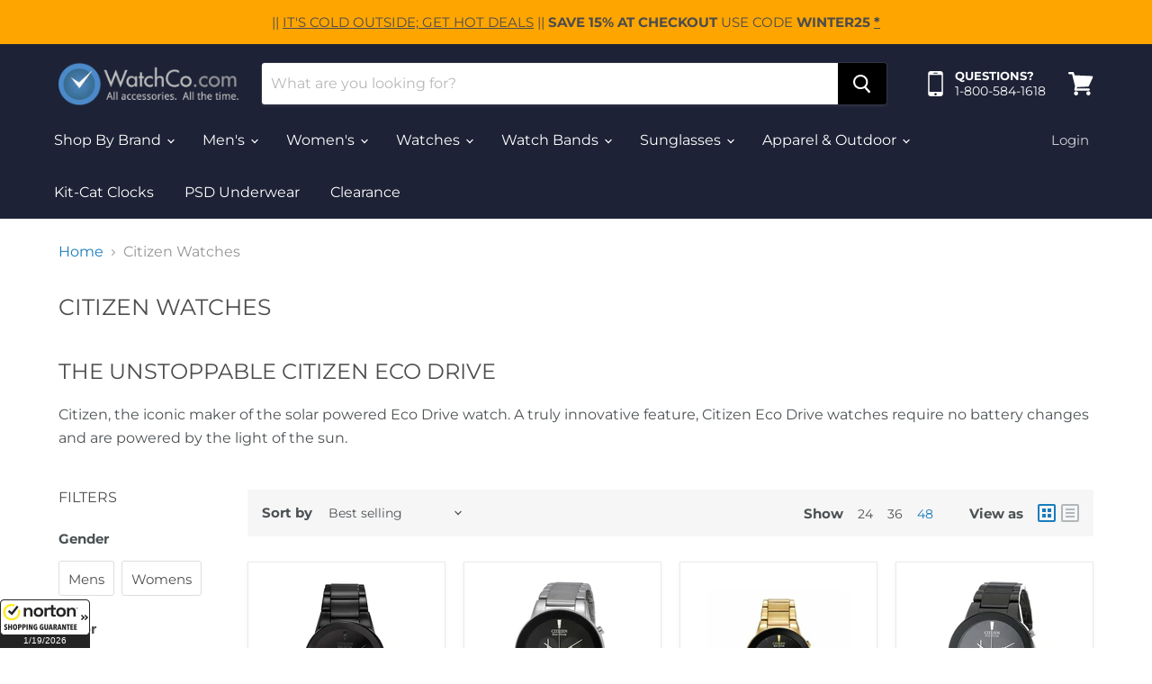

--- FILE ---
content_type: text/css
request_url: https://www.watchco.com/cdn/shop/t/6/assets/styles.css?v=183791958831534058391600615223
body_size: -765
content:
.form-fields--qty { display: none; }

--- FILE ---
content_type: application/x-javascript; charset=utf-8
request_url: https://guarantee-cdn.com/Web/Seal/AltSealInfo.aspx?Info=1&PR=&CBF=bs_R.AltSeal&Elem=_GUARANTEE_SealSpan&SN=buysafeseal_1&HASH=nqjxp9%2b%2bAFqkpQ344swyXJmlP0oLrcDBa4ySo9kqSBL5GvFiV7aXxX3dn%2bydwvlNuMhRztll%2bX1y12gnmi7pVA%3d%3d&S=Large&T=M&MSPHASH=&fpc=&DP=br%3DChrome%3Bvr%3D131.0.0.0%3Bos%3DLinux%3Bsno%3Da&I=&TS=ef9b33g359
body_size: 653
content:
bs_R.AltSeal("_GUARANTEE_SealSpan","buysafeseal_1","nqjxp9%2b%2bAFqkpQ344swyXJmlP0oLrcDBa4ySo9kqSBL5GvFiV7aXxX3dn%2bydwvlNuMhRztll%2bX1y12gnmi7pVA%3d%3d","","Large","M","<filename>Custom BLX[11]/Web/Seal/images/MpCustom/MP902369110a_Seal_BLX.swf</filename><bsuid>06536363-3854-40e7-b10e-201a5b282ab9_86</bsuid><Rollover>Guarantee</Rollover><Type>Bonded</Type><Persist>True</Persist><Affiliate>False</Affiliate><Free>False</Free><SealResponse PersistantSealOn=\"True\" RolloverName=\"Custom\" SetName=\"a\" DisplayFlag=\"-1\" SealType=\"Bonded\" UniqueId=\"06536363-3854-40e7-b10e-201a5b282ab9_86\" RolloverType=\"Guarantee\" ShowSeal=\"True\" SealLocation=\"Custom BLX[11]/Web/Seal/images/MpCustom/MP902369110a_Seal_BLX.swf\" MarketplaceUserHash=\"eZNvrI7LhAQPiTEXWy3Db7cK5GbIdrVfeQjfKRwMexGX9C3h2vix5T3HzVrtqEmDpo8G6+H5dnVphzbH+CLBdA==\" IsFreeBond=\"False\" IsAffiliateOnly=\"False\" />");